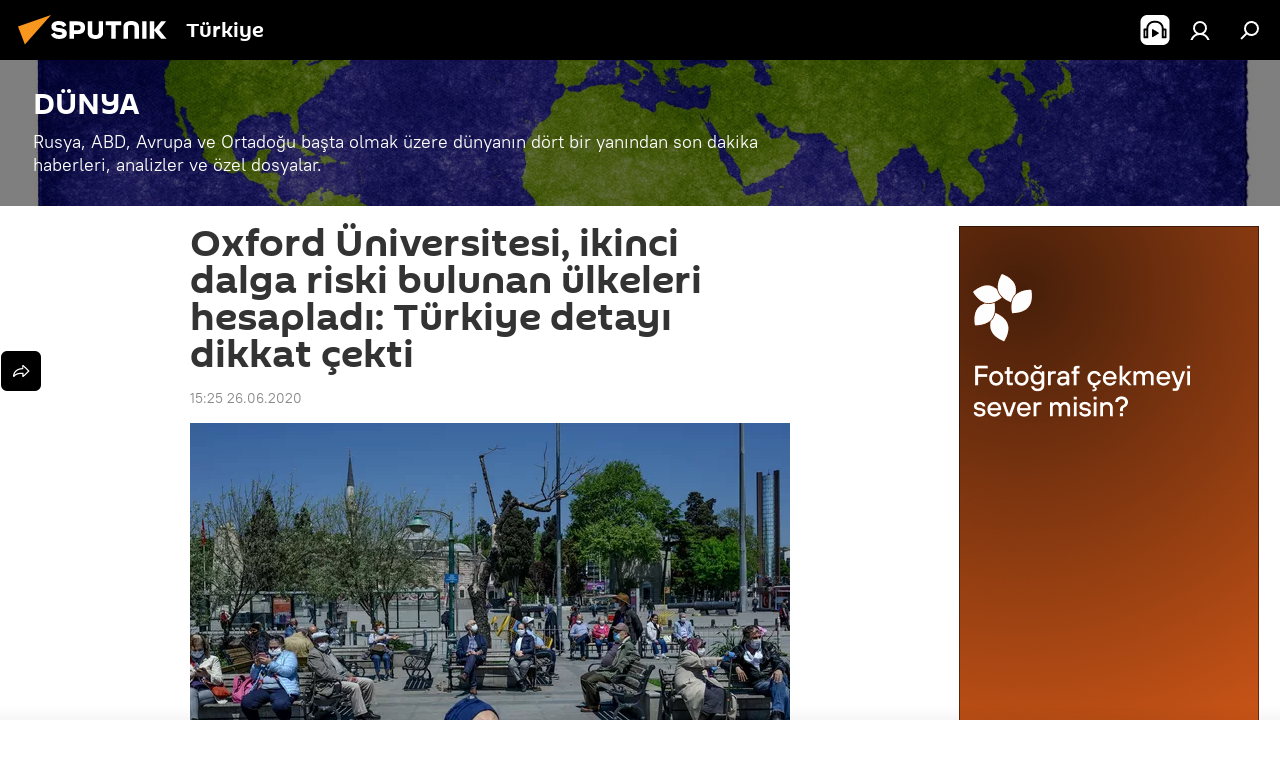

--- FILE ---
content_type: text/html; charset=utf-8
request_url: https://anlatilaninotesi.com.tr/20200626/oxford-universitesi-ikinci-dalga-riski-bulunan-ulkeleri-hesapladi-turkiye-detayi-dikkat-cekti-1042331192.html
body_size: 23644
content:
<!DOCTYPE html><html lang="tr" data-lang="tur" data-charset="" dir="ltr"><head prefix="og: http://ogp.me/ns# fb: http://ogp.me/ns/fb# article: http://ogp.me/ns/article#"><title>Oxford Üniversitesi, ikinci dalga riski bulunan ülkeleri hesapladı: Türkiye detayı dikkat çekti - 26.06.2020, Sputnik Türkiye</title><meta name="description" content="Oxford Üniversitesi koronavirüs tedbirlerinin hafifletilmesi ile vaka sayılarındaki artış arasındaki ilişkiyi inceledi. Analizde, Almanya ve İran'ın da... 26.06.2020, Sputnik Türkiye"><meta name="keywords" content="türkiye, haberler, the guardian, oxford, almanya, ukrayna, abd, i̇sviçre, bangladeş, fransa, i̇sveç, i̇ran, endonezya, i̇talya, thomas hale, dünya sağlık örgütü (dsö)"><meta http-equiv="X-UA-Compatible" content="IE=edge,chrome=1"><meta http-equiv="Content-Type" content="text/html; charset=utf-8"><meta name="robots" content="index, follow, max-image-preview:large"><meta name="viewport" content="width=device-width, initial-scale=1.0, maximum-scale=1.0, user-scalable=yes"><meta name="HandheldFriendly" content="true"><meta name="MobileOptimzied" content="width"><meta name="referrer" content="always"><meta name="format-detection" content="telephone=no"><meta name="format-detection" content="address=no"><link rel="alternate" type="application/rss+xml" href="https://anlatilaninotesi.com.tr/export/rss2/archive/index.xml"><link rel="canonical" href="https://anlatilaninotesi.com.tr/20200626/oxford-universitesi-ikinci-dalga-riski-bulunan-ulkeleri-hesapladi-turkiye-detayi-dikkat-cekti-1042331192.html"><link rel="preload" as="image" href="https://cdn.img.anlatilaninotesi.com.tr/img/104232/80/1042328008_0:0:2001:1130_600x0_80_0_0_20291dceb746948cdd4a8d8863f9c235.jpg.webp"><link rel="preconnect" href="https://cdn.img.anlatilaninotesi.com.tr/images/"><link rel="dns-prefetch" href="https://cdn.img.anlatilaninotesi.com.tr/images/"><link rel="alternate" hreflang="tr" href="https://anlatilaninotesi.com.tr/20200626/oxford-universitesi-ikinci-dalga-riski-bulunan-ulkeleri-hesapladi-turkiye-detayi-dikkat-cekti-1042331192.html"><link rel="alternate" hreflang="x-default" href="https://anlatilaninotesi.com.tr/20200626/oxford-universitesi-ikinci-dalga-riski-bulunan-ulkeleri-hesapladi-turkiye-detayi-dikkat-cekti-1042331192.html"><link rel="apple-touch-icon" sizes="57x57" href="https://cdn.img.anlatilaninotesi.com.tr/i/favicon/favicon-57x57.png"><link rel="apple-touch-icon" sizes="60x60" href="https://cdn.img.anlatilaninotesi.com.tr/i/favicon/favicon-60x60.png"><link rel="apple-touch-icon" sizes="72x72" href="https://cdn.img.anlatilaninotesi.com.tr/i/favicon/favicon-72x72.png"><link rel="apple-touch-icon" sizes="76x76" href="https://cdn.img.anlatilaninotesi.com.tr/i/favicon/favicon-76x76.png"><link rel="apple-touch-icon" sizes="114x114" href="https://cdn.img.anlatilaninotesi.com.tr/i/favicon/favicon-114x114.png"><link rel="apple-touch-icon" sizes="120x120" href="https://cdn.img.anlatilaninotesi.com.tr/i/favicon/favicon-120x120.png"><link rel="apple-touch-icon" sizes="144x144" href="https://cdn.img.anlatilaninotesi.com.tr/i/favicon/favicon-144x144.png"><link rel="apple-touch-icon" sizes="152x152" href="https://cdn.img.anlatilaninotesi.com.tr/i/favicon/favicon-152x152.png"><link rel="apple-touch-icon" sizes="180x180" href="https://cdn.img.anlatilaninotesi.com.tr/i/favicon/favicon-180x180.png"><link rel="icon" type="image/png" sizes="192x192" href="https://cdn.img.anlatilaninotesi.com.tr/i/favicon/favicon-192x192.png"><link rel="icon" type="image/png" sizes="32x32" href="https://cdn.img.anlatilaninotesi.com.tr/i/favicon/favicon-32x32.png"><link rel="icon" type="image/png" sizes="96x96" href="https://cdn.img.anlatilaninotesi.com.tr/i/favicon/favicon-96x96.png"><link rel="icon" type="image/png" sizes="16x16" href="https://cdn.img.anlatilaninotesi.com.tr/i/favicon/favicon-16x16.png"><link rel="manifest" href="/project_data/manifest.json?4"><meta name="msapplication-TileColor" content="#F4F4F4"><meta name="msapplication-TileImage" content="https://cdn.img.anlatilaninotesi.com.tr/i/favicon/favicon-144x144.png"><meta name="theme-color" content="#F4F4F4"><link rel="shortcut icon" href="https://cdn.img.anlatilaninotesi.com.tr/i/favicon/favicon.ico"><meta property="fb:app_id" content="1649800968572061"><meta property="fb:pages" content="325770234130103"><meta name="analytics:lang" content="tur"><meta name="analytics:title" content="Oxford Üniversitesi, ikinci dalga riski bulunan ülkeleri hesapladı: Türkiye detayı dikkat çekti - 26.06.2020, Sputnik Türkiye"><meta name="analytics:keyw" content="turkiye, dunya, haberler, politika, koronavirus-salgini, organization_The_Guardian, geo_Oxford, koronavirus, kovid-19, geo_Almanya, geo_Ukrayna, geo_ABD, geo_svire, geo_Banglade, geo_Fransa, geo_sve, geo_ran, geo_Endonezya, geo_talya, geo_Trkiye, thomas-hale, organization_Dnya_Salk_rgt_DS"><meta name="analytics:rubric" content=""><meta name="analytics:tags" content="Türkiye, DÜNYA, Haberler, POLİTİKA, KORONAVİRÜS, The Guardian, Oxford, Koronavirüs, Kovid-19, Almanya, Ukrayna, ABD, İsviçre, Bangladeş, Fransa, İsveç, İran, Endonezya, İtalya, TÜRKİYE, Thomas Hale, Dünya Sağlık Örgütü (DSÖ)"><meta name="analytics:site_domain" content="anlatilaninotesi.com.tr"><meta name="analytics:article_id" content="1042331192"><meta name="analytics:url" content="https://anlatilaninotesi.com.tr/20200626/oxford-universitesi-ikinci-dalga-riski-bulunan-ulkeleri-hesapladi-turkiye-detayi-dikkat-cekti-1042331192.html"><meta name="analytics:p_ts" content="1593174300"><meta name="analytics:author" content="Sputnik Türkiye"><meta name="analytics:isscroll" content="0"><meta property="og:url" content="https://anlatilaninotesi.com.tr/20200626/oxford-universitesi-ikinci-dalga-riski-bulunan-ulkeleri-hesapladi-turkiye-detayi-dikkat-cekti-1042331192.html"><meta property="og:title" content="Oxford Üniversitesi, ikinci dalga riski bulunan ülkeleri hesapladı: Türkiye detayı dikkat çekti"><meta property="og:description" content="Oxford Üniversitesi koronavirüs tedbirlerinin hafifletilmesi ile vaka sayılarındaki artış arasındaki ilişkiyi inceledi. Analizde, Almanya ve İran'ın da aralarında bulunduğu 10 ülkenin ikinci dalga riski altında bulunduğu saptandı..."><meta property="og:type" content="article"><meta property="og:site_name" content="Sputnik Türkiye"><meta property="og:locale" content="tr_TR"><meta property="og:image" content="https://cdn.img.anlatilaninotesi.com.tr/images/sharing/article/tur/1042331192.jpg?1593174301"><meta name="relap-image" content="https://cdn.img.anlatilaninotesi.com.tr/i/logo/logo-social.png"><meta name="twitter:card" content="summary_large_image"><meta name="twitter:image" content="https://cdn.img.anlatilaninotesi.com.tr/images/sharing/article/tur/1042331192.jpg?1593174301"><meta property="article:published_time" content="20200626T1525+0300"><meta property="article:author" content="Sputnik Türkiye"><link rel="author" href="https://anlatilaninotesi.com.tr"><meta property="article:section" content="SON HABERLER"><meta property="article:tag" content="Türkiye"><meta property="article:tag" content="Haberler"><meta property="article:tag" content="The Guardian"><meta property="article:tag" content="Oxford"><meta property="article:tag" content="Almanya"><meta property="article:tag" content="Ukrayna"><meta property="article:tag" content="ABD"><meta property="article:tag" content="İsviçre"><meta property="article:tag" content="Bangladeş"><meta property="article:tag" content="Fransa"><meta property="article:tag" content="İsveç"><meta property="article:tag" content="İran"><meta property="article:tag" content="Endonezya"><meta property="article:tag" content="İtalya"><meta property="article:tag" content="Thomas Hale"><meta property="article:tag" content="Dünya Sağlık Örgütü (DSÖ)"><meta name="relap-entity-id" content="1042331192"><meta property="fb:pages" content="325770234130103"><link rel="amphtml" href="https://anlatilaninotesi.com.tr/amp/20200626/oxford-universitesi-ikinci-dalga-riski-bulunan-ulkeleri-hesapladi-turkiye-detayi-dikkat-cekti-1042331192.html"><link rel="preload" as="style" onload="this.onload=null;this.rel='stylesheet'" type="text/css" href="https://cdn.img.anlatilaninotesi.com.tr/css/libs/fonts.min.css?911eb65935"><link rel="stylesheet" type="text/css" href="https://cdn.img.anlatilaninotesi.com.tr/css/common.min.css?9149894256"><link rel="stylesheet" type="text/css" href="https://cdn.img.anlatilaninotesi.com.tr/css/article.min.css?913fe17605"><script src="https://cdn.img.anlatilaninotesi.com.tr/min/js/dist/head.js?9c9052ef3"></script><script data-iub-purposes="1">var _paq = _paq || []; (function() {var stackDomain = window.location.hostname.split('.').reverse();var domain = stackDomain[1] + '.' + stackDomain[0];_paq.push(['setCDNMask', new RegExp('cdn(\\w+).img.'+domain)]); _paq.push(['setSiteId', 'sputnik_tr']); _paq.push(['trackPageView']); _paq.push(['enableLinkTracking']); var d=document, g=d.createElement('script'), s=d.getElementsByTagName('script')[0]; g.type='text/javascript'; g.defer=true; g.async=true; g.src='//a.sputniknews.com/js/sputnik.js'; s.parentNode.insertBefore(g,s); } )();</script><script type="text/javascript" src="https://cdn.img.anlatilaninotesi.com.tr/min/js/libs/banners/adfx.loader.bind.js?98d724fe2"></script><script>
                (window.yaContextCb = window.yaContextCb || []).push(() => {
                    replaceOriginalAdFoxMethods();
                    window.Ya.adfoxCode.hbCallbacks = window.Ya.adfoxCode.hbCallbacks || [];
                })
            </script><!--В <head> сайта один раз добавьте код загрузчика-->
<script>window.yaContextCb = window.yaContextCb || []</script>
<script src="https://yandex.ru/ads/system/context.js" async></script>
<script>var endlessScrollFirst = 1042331192; var endlessScrollUrl = '/services/article/infinity/'; var endlessScrollAlgorithm = ''; var endlessScrollQueue = [1102785588,1102742371,1102744432,1102774323,1102736148,1102728739,1102781194,1102744280,1102746889,1102780903,1102778888,1102742850,1102737377,1102775138,1102785261];</script><script>var endlessScrollFirst = 1042331192; var endlessScrollUrl = '/services/article/infinity/'; var endlessScrollAlgorithm = ''; var endlessScrollQueue = [1102785588,1102742371,1102744432,1102774323,1102736148,1102728739,1102781194,1102744280,1102746889,1102780903,1102778888,1102742850,1102737377,1102775138,1102785261];</script></head><body id="body" data-ab="c" data-emoji="1" class="site_tr m-page-article ">
            
                <!-- Yandex.Metrika counter -->
                <script type="text/javascript" >
                   (function(m,e,t,r,i,k,a){m[i]=m[i]||function(){(m[i].a=m[i].a||[]).push(arguments)};
                   m[i].l=1*new Date();k=e.createElement(t),a=e.getElementsByTagName(t)[0],k.async=1,k.src=r,a.parentNode.insertBefore(k,a)})
                   (window, document, "script", "https://mc.yandex.ru/metrika/tag.js", "ym");

                   ym(27736608, "init", {
                        clickmap:true,
                        trackLinks:true,
                        accurateTrackBounce:true
                   });
                </script>
                <noscript><div><img src="https://mc.yandex.ru/watch/27736608" style="position:absolute; left:-9999px;" alt="" /></div></noscript>
                <!-- /Yandex.Metrika counter -->
            
        <div class="schema_org" itemscope="itemscope" itemtype="https://schema.org/WebSite"><meta itemprop="name" content="Sputnik Türkiye"><meta itemprop="alternateName" content="Sputnik Türkiye"><meta itemprop="description" content="Uluslararası haber ajansı Sputnik Türkiye dünya ve Türkiye gündemi konusunda 24/7 sizi haberdar ediyor. Siyaset, ekonomi, son dakika haberler için Sputnik'i takip edin."><a itemprop="url" href="https://anlatilaninotesi.com.tr" title="Sputnik Türkiye"> </a><meta itemprop="image" content="https://anlatilaninotesi.com.tr/i/logo/logo.png"></div><ul class="schema_org" itemscope="itemscope" itemtype="http://schema.org/BreadcrumbList"><li itemprop="itemListElement" itemscope="itemscope" itemtype="http://schema.org/ListItem"><meta itemprop="name" content="Sputnik Türkiye"><meta itemprop="position" content="1"><meta itemprop="item" content="https://anlatilaninotesi.com.tr"><a itemprop="url" href="https://anlatilaninotesi.com.tr" title="Sputnik Türkiye"> </a></li><li itemprop="itemListElement" itemscope="itemscope" itemtype="http://schema.org/ListItem"><meta itemprop="name" content="SON HABERLER"><meta itemprop="position" content="2"><meta itemprop="item" content="https://anlatilaninotesi.com.tr/20200626/"><a itemprop="url" href="https://anlatilaninotesi.com.tr/20200626/" title="SON HABERLER"> </a></li><li itemprop="itemListElement" itemscope="itemscope" itemtype="http://schema.org/ListItem"><meta itemprop="name" content="Oxford Üniversitesi, ikinci dalga riski bulunan ülkeleri hesapladı: Türkiye detayı dikkat çekti"><meta itemprop="position" content="3"><meta itemprop="item" content="https://anlatilaninotesi.com.tr/20200626/oxford-universitesi-ikinci-dalga-riski-bulunan-ulkeleri-hesapladi-turkiye-detayi-dikkat-cekti-1042331192.html"><a itemprop="url" href="https://anlatilaninotesi.com.tr/20200626/oxford-universitesi-ikinci-dalga-riski-bulunan-ulkeleri-hesapladi-turkiye-detayi-dikkat-cekti-1042331192.html" title="Oxford Üniversitesi, ikinci dalga riski bulunan ülkeleri hesapladı: Türkiye detayı dikkat çekti"> </a></li></ul><div class="container"><div class="banner m-before-header m-article-desktop" data-position="article_desktop_header" data-infinity="1"><aside class="banner__content"><iframe class="relap-runtime-iframe" style="position:absolute;top:-9999px;left:-9999px;visibility:hidden;" srcdoc="<script src='https://relap.io/v7/relap.js' data-relap-token='HvaPHeJmpVila25r'></script>"></iframe></aside></div></div><div class="page" id="page"><div id="alerts"><script type="text/template" id="alertAfterRegisterTemplate">
                    
                        <div class="auth-alert m-hidden" id="alertAfterRegister">
                            <div class="auth-alert__text">
                                <%- data.success_title %> <br />
                                <%- data.success_email_1 %>
                                <span class="m-email"></span>
                                <%- data.success_email_2 %>
                            </div>
                            <div class="auth-alert__btn">
                                <button class="form__btn m-min m-black confirmEmail">
                                    <%- data.send %>
                                </button>
                            </div>
                        </div>
                    
                </script><script type="text/template" id="alertAfterRegisterNotifyTemplate">
                    
                        <div class="auth-alert" id="alertAfterRegisterNotify">
                            <div class="auth-alert__text">
                                <%- data.golink_1 %>
                                <span class="m-email">
                                    <%- user.mail %>
                                </span>
                                <%- data.golink_2 %>
                            </div>
                            <% if (user.registerConfirmCount <= 2 ) {%>
                                <div class="auth-alert__btn">
                                    <button class="form__btn m-min m-black confirmEmail">
                                        <%- data.send %>
                                    </button>
                                </div>
                            <% } %>
                        </div>
                    
                </script></div><div class="anchor" id="anchor"><div class="header " id="header"><div class="m-relative"><div class="container m-header"><div class="header__wrap"><div class="header__name"><div class="header__logo"><a href="/" title="Sputnik Türkiye"><svg xmlns="http://www.w3.org/2000/svg" width="176" height="44" viewBox="0 0 176 44" fill="none"><path class="chunk_1" fill-rule="evenodd" clip-rule="evenodd" d="M45.8073 18.3817C45.8073 19.5397 47.1661 19.8409 49.3281 20.0417C54.1074 20.4946 56.8251 21.9539 56.8461 25.3743C56.8461 28.7457 54.2802 30.9568 48.9989 30.9568C44.773 30.9568 42.1067 29.1496 41 26.5814L44.4695 24.5688C45.3754 25.9277 46.5334 27.0343 49.4005 27.0343C51.3127 27.0343 52.319 26.4296 52.319 25.5751C52.319 24.5665 51.6139 24.2163 48.3942 23.866C43.7037 23.3617 41.3899 22.0029 41.3899 18.5824C41.3899 15.9675 43.3511 13 48.9359 13C52.9611 13 55.6274 14.8095 56.4305 17.1746L53.1105 19.1358C53.0877 19.1012 53.0646 19.0657 53.041 19.0295C52.4828 18.1733 51.6672 16.9224 48.6744 16.9224C46.914 16.9224 45.8073 17.4758 45.8073 18.3817ZM67.4834 13.3526H59.5918V30.707H64.0279V26.0794H67.4484C72.1179 26.0794 75.0948 24.319 75.0948 19.6401C75.0854 15.3138 72.6199 13.3526 67.4834 13.3526ZM67.4834 22.206H64.0186V17.226H67.4834C69.8975 17.226 70.654 18.0291 70.654 19.6891C70.6587 21.6527 69.6524 22.206 67.4834 22.206ZM88.6994 24.7206C88.6994 26.2289 87.4924 27.0857 85.3794 27.0857C83.3178 27.0857 82.1597 26.2289 82.1597 24.7206V13.3526H77.7236V25.0264C77.7236 28.6477 80.7425 30.9615 85.4704 30.9615C89.9999 30.9615 93.1168 28.8601 93.1168 25.0264V13.3526H88.6808L88.6994 24.7206ZM136.583 13.3526H132.159V30.7023H136.583V13.3526ZM156.097 13.3526L149.215 21.9235L156.45 30.707H151.066L144.276 22.4559V30.707H139.85V13.3526H144.276V21.8021L151.066 13.3526H156.097ZM95.6874 17.226H101.221V30.707H105.648V17.226H111.181V13.3526H95.6874V17.226ZM113.49 18.7342C113.49 15.2134 116.458 13 121.085 13C125.715 13 128.888 15.0616 128.902 18.7342V30.707H124.466V18.935C124.466 17.6789 123.259 16.8734 121.146 16.8734C119.094 16.8734 117.926 17.6789 117.926 18.935V30.707H113.49V18.7342Z" fill="white"></path><path class="chunk_2" d="M41 7L14.8979 36.5862L8 18.431L41 7Z" fill="#F8961D"></path></svg></a></div><div class="header__project"><span class="header__project-title">Türkiye</span></div></div><div class="header__controls" data-nosnippet=""><div class="share m-header" data-id="1042331192" data-url="https://anlatilaninotesi.com.tr/20200626/oxford-universitesi-ikinci-dalga-riski-bulunan-ulkeleri-hesapladi-turkiye-detayi-dikkat-cekti-1042331192.html" data-title="Oxford Üniversitesi, ikinci dalga riski bulunan ülkeleri hesapladı: Türkiye detayı dikkat çekti"></div><div class="header__menu"><span class="header__menu-item header__menu-item-radioButton" id="radioButton" data-stream="https://nfw.ria.ru/flv/audio.aspx?ID=98318704&amp;type=mp3"><svg class="svg-icon"><use xmlns:xlink="http://www.w3.org/1999/xlink" xlink:href="/i/sprites/package/inline.svg?63#radio2"></use></svg></span><a href="#" class="header__menu-item m-login" title="Giriş yap" data-modal-open="authorization"><svg class="svg-icon"><use xmlns:xlink="http://www.w3.org/1999/xlink" xlink:href="/i/sprites/package/inline.svg?63#login"></use></svg></a><span class="header__menu-item" data-modal-open="search"><svg class="svg-icon"><use xmlns:xlink="http://www.w3.org/1999/xlink" xlink:href="/i/sprites/package/inline.svg?63#search"></use></svg></span></div></div></div></div></div></div></div><script>var GLOBAL = GLOBAL || {}; GLOBAL.translate = {}; GLOBAL.rtl = 0; GLOBAL.lang = "tur"; GLOBAL.design = "tr"; GLOBAL.charset = ""; GLOBAL.project = "sputnik_tr"; GLOBAL.htmlCache = 1; GLOBAL.translate.search = {}; GLOBAL.translate.search.notFound = "Arama sonucu bulunamadı"; GLOBAL.translate.search.stringLenght = "Arama için daha fazla harf ekleyin"; GLOBAL.www = "https://anlatilaninotesi.com.tr"; GLOBAL.seo = {}; GLOBAL.seo.title = ""; GLOBAL.seo.keywords = ""; GLOBAL.seo.description = ""; GLOBAL.sock = {}; GLOBAL.sock.server = "https://cm.sputniknews.com/chat"; GLOBAL.sock.lang = "tur"; GLOBAL.sock.project = "sputnik_tr"; GLOBAL.social = {}; GLOBAL.social.fbID = "1649800968572061"; GLOBAL.share = [ { name: 'twitter', mobile: false },{ name: 'telegram', mobile: false },{ name: 'whatsapp', mobile: false },{ name: 'messenger', mobile: true },{ name: 'viber', mobile: true } ]; GLOBAL.csrf_token = ''; GLOBAL.search = {}; GLOBAL.auth = {}; GLOBAL.auth.status = 'error'; GLOBAL.auth.provider = ''; GLOBAL.auth.twitter = '/id/twitter/request/'; GLOBAL.auth.facebook = '/id/facebook/request/'; GLOBAL.auth.vkontakte = '/id/vkontakte/request/'; GLOBAL.auth.google = '/id/google/request/'; GLOBAL.auth.ok = '/id/ok/request/'; GLOBAL.auth.apple = '/id/apple/request/'; GLOBAL.auth.moderator = ''; GLOBAL.user = {}; GLOBAL.user.id = ""; GLOBAL.user.emailActive = ""; GLOBAL.user.registerConfirmCount = 0; GLOBAL.article = GLOBAL.article || {}; GLOBAL.article.id = 1042331192; GLOBAL.article.chat_expired = !!1; GLOBAL.chat = GLOBAL.chat || {}; GLOBAL.locale = {"convertDate":{"yesterday":"D\u00fcn","hours":{"nominative":"%{s}","genitive":"%{s}"},"minutes":{"nominative":"%{s}","genitive":"%{s}"}},"id":{"is_id":"1","errors":{"email":"E-posta adresinizi giriniz","password":"\u015eifrenizi giriniz","wrong":"Yanl\u0131\u015f kullan\u0131c\u0131 ad\u0131 veya \u015fifre","wrongpassword":"Yanl\u0131\u015f \u015fifre","wronglogin":"L\u00fctfen e-posta adresinizi kontrol edin","emptylogin":"Kullan\u0131c\u0131 ad\u0131 girilmedi","wrongemail":"Yanl\u0131\u015f e-posta adresi","passwordnotsimilar":"Girilen \u015fifreler uyu\u015fmuyor","wrongcode":"Yanl\u0131\u015f kod","wrongname":"Ge\u00e7ersiz isim","send":"E-posta g\u00f6nderildi","notsend":"Hata! E-posta g\u00f6ndermek m\u00fcmk\u00fcn de\u011fil","anothersoc":"Bu kullan\u0131c\u0131 profiline ba\u015fka bir hesap ba\u011fl\u0131","acclink":"Hesaplar ba\u015far\u0131yla ba\u011fland\u0131","emailexist":"Bu e-posta adresine sahip bir hesap zaten var","emailnotexist":"Hata! Bu e-posta adresine sahip bir kullan\u0131c\u0131 mevcut de\u011fil","recoveryerror":"\u015eifre yenilerken bir hata meydana geldi. L\u00fctfen tekrar deneyin!","alreadyactive":"Bu \u00fcyelik \u00f6nceden aktif h\u00e2le getirilmi\u015ftir.","autherror":"Giri\u015f hatas\u0131. L\u00fctfen daha sonra tekrar deneyin veya teknik deste\u011fe ba\u015fvurun.","codeerror":"Kay\u0131t kodu olu\u015fturulurken bir hata meydana geldi. L\u00fctfen daha sonra tekrar deneyin veya teknik deste\u011fe ba\u015fvurun.","global":"Hata olu\u015ftu. ","registeremail":[],"linkprofile":[],"confirm":[],"block":[],"del":[],"confirmation":[],"linkDeleted":"Ba\u011flant\u0131 kald\u0131r\u0131ld\u0131"},"links":{"login":"Giri\u015f yap","register":"Kaydol","forgotpassword":"Yeni \u015fifre belirle","privacy":"Gizlilik politikas\u0131"},"auth":{"title":"Giri\u015f yap","email":"E-posta","password":"\u015eifre","login":"Giri\u015f yap","recovery":"\u015eifreyi yenile","registration":"Kay\u0131t","social":{"title":"Di\u011fer giri\u015f se\u00e7enekleri","comment":[],"vk":"VK","ok":"Odnoklassniki","google":"Google","apple":"Apple"}},"confirm_no":{"title":"Bu ba\u011flant\u0131 art\u0131k ge\u00e7erli de\u011fil","send":"Maili tekrar g\u00f6nder","back":"Geriye"},"login":{"title":"Giri\u015f yap","email":"E-posta","password":"\u015eifre","remember":"Beni hat\u0131rla","signin":"Giri\u015f yap","social":{"label":"Ba\u015fka \u015fekilde giri\u015f yap:","anotheruserlink":"Bu hesap ba\u015fka bir profile ba\u011fl\u0131d\u0131r."}},"register":{"title":"Kay\u0131t ol","email":"E-posta","password":"\u015eifre","button":"Kay\u0131t","confirm":"\u015eifre do\u011frulama","captcha":"Resimdeki kodu giriniz","requirements":"* Doldurulmas\u0131 zorunlu alanlar","password_length":"\u015eifreniz en az 9 karakterden olu\u015fmal\u0131 ve 1 rakam i\u00e7ermelidir","success":[],"confirmemail":"Devam etmek i\u00e7in l\u00fctfen e-postan\u0131z\u0131 do\u011frulay\u0131n\u0131z.","confirm_personal":[],"login":"Kullan\u0131c\u0131 ad\u0131 ve \u015fifreyle giri\u015f yap\u0131n","social":{"title":"Di\u011fer giri\u015f se\u00e7enekleri","comment":[],"vk":"VK","ok":"Odnoklassniki","google":"Google","apple":"Apple"}},"register_social":{"title":"Kay\u0131t","email":"E-posta","registration":"Kaydolun","confirm_personal":[],"back":"Geri"},"register_user":{"title":"Bilgileriniz","name":"Ad\u0131n\u0131z","lastname":"Soyad\u0131n\u0131z","loadphoto":[],"photo":"Foto\u011fraf se\u00e7iniz...","save":"Kaydet"},"recovery_password":{"title":"Yeni \u015fifre belirle","email":"E-posta","next":"Devam edin","new_password":"Yeni \u015fifre","confirm_password":"\u015eifreyi do\u011frulay\u0131n\u0131z","back":"Geri","send":"\u015eifre yenileme ba\u011flant\u0131s\u0131 \u015fu adrese g\u00f6nderilmi\u015ftir","done":"Tamam","change_and_login":"\u015eifrenizi de\u011fi\u015ftirip giri\u015f yap\u0131n"},"deleteaccount":{"title":"https:\/\/anlatilaninotesi.com.tr\/ profilini sil","body":"Profili ger\u00e7ekten silmek mi istiyorsunuz?","success":[],"action":"Hesab\u0131 sil"},"passwordrecovery":{"title":"\u015eifre yenileme","password":"Yeni \u015fifreyi girin:","confirm":"Yeni \u015fifreyi tekrar girin:","email":"E-posta","send":[],"success":[],"alert":"\n Belirtmi\u015f oldu\u011funuz adrese mesaj g\u00f6nderilmi\u015ftir. \u015eifreyi olu\u015fturmak i\u00e7in l\u00fctfen e-posta metnindeki ba\u011flant\u0131ya t\u0131klay\u0131n\u0131z.\n "},"registerconfirm":{"success":"Hesab\u0131n\u0131z ba\u015far\u0131yla olu\u015fturuldu","error":"Kay\u0131t do\u011frulama hatas\u0131. L\u00fctfen daha sonra tekrar deneyin veya teknik destek servisine ba\u015fvurun"},"restoreaccount":{"title":"Hesab\u0131 yeniden aktifle\u015ftir","confirm":"Hesab\u0131n\u0131z yeniden aktif h\u00e2le getirilsin mi?","error":"Hata! Hesab\u0131n\u0131z yeniden aktif h\u00e2le getirilemiyor","success":"Hesab\u0131n\u0131z yeniden aktif h\u00e2le getirildi"},"localaccount":{"exist":"SPUTN\u0130K T\u00dcRK\u0130YE hesab\u0131m var","notexist":"SPUTN\u0130K T\u00dcRK\u0130YE hesab\u0131m yok","title":"Kay\u0131t ol","profile":"SPUTN\u0130K T\u00dcRK\u0130YE hesab\u0131n\u0131z var m\u0131?","hello":[]},"button":{"ok":"Tamam","yes":"Evet","no":"Hay\u0131r","next":"Sonraki","close":"Sonraki","profile":"Kullan\u0131c\u0131 hesab\u0131na git","recover":"Hesab\u0131 kurtar","register":"Kay\u0131t","delete":"Kald\u0131r","subscribe":"Abone ol"},"message":{"errors":{"empty":[],"notfound":[],"similar":[]}},"profile":{"title":"Ki\u015fisel hesap","tabs":{"profile":"Profil","notification":"Bildirimler","newsletter":"Abonelikler","settings":"Ayarlar"},"uploadphoto":{"hover":"Yeni foto\u011fraf y\u00fckleyin veya foto\u011fraf\u0131 bu alana s\u00fcr\u00fckleyin","hover_mobile":"Yeni foto\u011fraf y\u00fckleyin veya foto\u011fraf\u0131 bu alana s\u00fcr\u00fckleyin"},"edit":{"firstname":"Ad\u0131","lastname":"Soyad\u0131","change":"De\u011fi\u015ftir","save":"Kaydet"},"logout":"\u00c7\u0131k\u0131\u015f yap","unblock":"Kilidi a\u00e7","block":"Kilitle","auth":"Gir","wrongname":"Ge\u00e7ersiz isim","send_link":"Ba\u011flant\u0131 g\u00f6nderildi","pass_change_title":"\u015eifreniz ba\u015far\u0131yla de\u011fi\u015ftirildi"},"notification":{"title":"Bildirimler","email":"E-posta ile","site":"Sitede","now":"Hemen","onetime":"G\u00fcnde bir kez","answer":"Sohbet \u00fczerinden yan\u0131t ald\u0131n\u0131z","just":"\u015eimdi"},"settings":{"email":"E-posta","password":"\u015eifre","new_password":"Yeni \u015fifre","new_password_again":"Yeni \u015fifre tekrar","password_length":"Bir rakam i\u00e7eren en az 9 karakter","password_changed":"\u015eifreniz ba\u015far\u0131yla de\u011fi\u015ftirildi","accept":"Do\u011frula","social_title":"Sosyal a\u011flar","social_show":"Profilde g\u00f6r\u00fcnt\u00fcle","enable":"A\u00e7","disable":"Kapat","remove":"Profil sil","remove_title":"Profili ger\u00e7ekten silmek mi istiyorsunuz?","remove_cancel":"Geri","remove_accept":"Sil","download_description":"You can download the personal data processed during the use of your personal account function\u0430l at any moment","download":"The file will download as an XML"},"social":{"title":"Sosyal a\u011flardaki profiller"},"stat":{"reactions":{"nominative":"etkile\u015fim","genitive_singular":"etkile\u015fim","genitive_plural":"etkile\u015fim"},"comments":{"nominative":"yorum","genitive_singular":"yorum","genitive_plural":"yorum"},"year":{"nominative":"y\u0131l","genitive_singular":"y\u0131l","genitive_plural":"y\u0131l"},"month":{"nominative":"ay","genitive_singular":"ay","genitive_plural":"ay"},"day":{"nominative":"g\u00fcn","genitive_singular":"g\u00fcn","genitive_plural":"g\u00fcn"},"hour":{"nominative":"Bir saat","genitive_singular":"saat","genitive_plural":"saat"},"min":{"nominative":"bir dakika","genitive_singular":"dakika","genitive_plural":"dakika"},"on_site":" Sitede","one_day":" G\u00fcnde bir kez"},"newsletter":{"title":"Yay\u0131n abonelikleriniz","day":"G\u00fcnl\u00fck","week":"Haftal\u0131k","special":"\u00d6zel yay\u0131nlar","no":"Hen\u00fcz herhangi bir yay\u0131na abone de\u011filsiniz"},"public":{"block":"Engellenmi\u015f kullan\u0131c\u0131","lastvisit":"Son ziyaret:"}},"chat":{"report":"\u015eikayet et","answer":"Yan\u0131tla","block":[],"return":"Sohbete yeniden kat\u0131lma s\u00fcreniz:","feedback":[],"closed":"Tart\u0131\u015fma kapal\u0131. Makalenin yay\u0131nlanmas\u0131ndan sonraki 24 saat i\u00e7inde tart\u0131\u015fmaya kat\u0131labilirsiniz.","auth":[],"message":"\u0130leti...","moderation":{"hide":"Yorumu gizle","show":"Yorumu g\u00f6ster","block":"Kullan\u0131c\u0131y\u0131 engelle","unblock":"Kullan\u0131c\u0131n\u0131n engelini kald\u0131r","hideall":"Bu kullan\u0131c\u0131n\u0131n t\u00fcm yorumlar\u0131n\u0131 gizle","showall":"Bu kullan\u0131c\u0131n\u0131n t\u00fcm yorumlar\u0131n\u0131 g\u00f6ster","deselect":"\u0130\u015faretlemeyi kald\u0131r"},"external_link_title":"D\u0131\u015f ba\u011flant\u0131y\u0131 t\u0131kla","external_link_title_body":[],"report_send":"Yorum ile ilgili \u015fikayet site y\u00f6neticilerine g\u00f6nderilmi\u015ftir","message_remove":"Mesaj yazar taraf\u0131ndan kald\u0131r\u0131ld\u0131","yesterday":"D\u00fcn","you_block":"Bu kullan\u0131c\u0131n\u0131n yorumlar\u0131n\u0131 engellediniz","unblock":"Engel kald\u0131r","blocked_users":"Engellenen kullan\u0131c\u0131lar"},"auth_alert":{"success_title":"Kay\u0131t i\u015flemi ba\u015far\u0131yla tamamlanm\u0131\u015ft\u0131r!","success_email_1":"L\u00fctfen ","success_email_2":"'a g\u00f6nderilen e-postadaki ba\u011flant\u0131ya t\u0131klay\u0131n","send":"Tekrar g\u00f6nder","golink_1":"L\u00fctfen \u015fu adrese g\u00f6nderilen e-postadaki ba\u011flant\u0131ya t\u0131klay\u0131n: ","golink_2":[],"email":"E-posta","not_confirm":"do\u011frulanmam\u0131\u015f","send_link":"Ba\u011flant\u0131 g\u00f6nder"},"js_templates":{"unread":"Okunmam\u0131\u015f","you":"Siz","author":"Yazar","report":"\u015eikayet et","reply":"Yan\u0131tla","block":"Kilitle","remove":"Kald\u0131r","closeall":"Her \u015feyi kapat","notifications":"Bildirimler","disable_twelve":"12 saatli\u011fine kapat","new_message":"anlatilaninotesi.com.tr'den yeni ileti","acc_block":"Hesab\u0131n\u0131z site y\u00f6neticisi taraf\u0131ndan engellendi","acc_unblock":"Hesab\u0131n\u0131z site y\u00f6neticisi taraf\u0131ndan kullan\u0131ma a\u00e7\u0131ld\u0131","you_subscribe_1":[],"you_subscribe_2":"konusuna abonesiniz. Aboneliklerinizi ki\u015fisel hesab\u0131n\u0131zdan y\u00f6netebilirsiniz","you_received_warning_1":[],"you_received_warning_2":" uyar\u0131s\u0131 ald\u0131n\u0131z. Di\u011fer kat\u0131l\u0131mc\u0131lara sayg\u0131 g\u00f6sterin ve yorum yapma kurallar\u0131n\u0131 \u00e7i\u011fnemeyiniz. \u00dc\u00e7\u00fcnc\u00fc ihlalden sonra 12 saatli\u011fine engelleneceksiniz.","block_time":"Engelleme s\u00fcreleri: ","hours":" saat","forever":"temelli olarak","feedback":"\u0130leti\u015fime ge\u00e7","my_subscriptions":"Aboneliklerim","rules":"\u0130\u00e7eriklerle ilgili yorum kurallar\u0131","chat":"Sohbet: ","chat_new_messages":"Sohbette yeni iletiler","chat_moder_remove_1":[],"chat_moder_remove_2":"mesaj\u0131n\u0131z y\u00f6netici taraf\u0131ndan silinmi\u015ftir","chat_close_time_1":"Sohbette 12 saattir mesaj yaz\u0131lmad\u0131, ","chat_close_time_2":" saat sonra kapanacakt\u0131r","chat_new_emoji_1":"Mesaj\u0131n\u0131za ","chat_new_emoji_2":" yeni yan\u0131tlar ","chat_message_reply_1":[],"chat_message_reply_2":" mesaj\u0131n\u0131za kullan\u0131c\u0131dan yan\u0131t geldi","chat_verify_message":"\n Te\u015fekk\u00fcrler! Mesaj\u0131n\u0131z, site moderat\u00f6rleri taraf\u0131ndan kontrol edildikten sonra yay\u0131nlanacak\n ","emoji_1":"Be\u011fen","emoji_2":"Ha-ha","emoji_3":"\u015ea\u015f\u0131rt\u0131c\u0131","emoji_4":"\u00dcz\u00fcc\u00fc","emoji_5":"\u00d6fke uyand\u0131r\u0131yor","emoji_6":"Bunu be\u011fenmedim","site_subscribe_podcast":{"success":"Haber b\u00fcltenine abone oldu\u011funuz i\u00e7in te\u015fekk\u00fcr ederiz! Hesab\u0131n\u0131zda, aboneli\u011finizi de\u011fi\u015ftirebilir veya aboneli\u011finizi iptal edebilirsiniz.","subscribed":"Bu haber b\u00fcltenine zaten abonesiniz","error":"Bir hata olu\u015ftu. L\u00fctfen daha sonra tekrar deneyiniz"},"radioschedule":{"live":"Live","minute":" dk"}},"smartcaptcha":{"site_key":"ysc1_Zf0zfLRI3tRHYHJpbX6EjjBcG1AhG9LV0dmZQfJu8ba04c1b"}}; GLOBAL = {...GLOBAL, ...{"subscribe":{"@attributes":{"ratio":"0.2"},"is_cta":"1","email":"E-posta","button":"Abone ol","title":"Haber b\u00fcltenine abone olun","send":"Te\u015fekk\u00fcrler! Aboneli\u011finizi onaylamak i\u00e7in size e-posta ile bir ba\u011flant\u0131 g\u00f6nderdik","subscribe":"Haber b\u00fcltenine abone oldu\u011funuz i\u00e7in te\u015fekk\u00fcr ederiz! Hesab\u0131n\u0131zda, aboneli\u011finizi de\u011fi\u015ftirebilir veya aboneli\u011finizi iptal edebilirsiniz","confirm":"Bu haber b\u00fcltenine zaten abonesiniz","registration":{"@attributes":{"button":"Kaydol","ratio":"0.1"}},"social":{"@attributes":{"count":"5","ratio":"0.7"},"comment":[],"item":[{"@attributes":{"type":"tw","title":"twitter","url":"https:\/\/twitter.com\/sputnik_TR","ratio":"0.05"}},{"@attributes":{"type":"tg","title":"telegram","url":"https:\/\/telegram.me\/tr_sputnik\/","ratio":"0.95"}}]}}}}; GLOBAL.js = {}; GLOBAL.js.videoplayer = "https://cdn.img.anlatilaninotesi.com.tr/min/js/dist/videoplayer.js?9651130d6"; GLOBAL.userpic = "/userpic/"; GLOBAL.gmt = ""; GLOBAL.tz = "+0300"; GLOBAL.projectList = [ { title: 'Uluslararası', country: [ { title: 'İngilizce', url: 'https://sputnikglobe.com', flag: 'flags-INT', lang: 'International', lang2: 'English' }, ] }, { title: 'Ortadoğu', country: [ { title: 'Arapça', url: 'https://sarabic.ae/', flag: 'flags-INT', lang: 'Sputnik عربي', lang2: 'Arabic' }, { title: 'Türkçe', url: 'https://anlatilaninotesi.com.tr/', flag: 'flags-TUR', lang: 'Türkiye', lang2: 'Türkçe' }, { title: 'Farsça', url: 'https://spnfa.ir/', flag: 'flags-INT', lang: 'Sputnik ایران', lang2: 'Persian' }, { title: 'Darice', url: 'https://sputnik.af/', flag: 'flags-INT', lang: 'Sputnik افغانستان', lang2: 'Dari' }, ] }, { title: 'Latin Amerika', country: [ { title: 'İspanyolca', url: 'https://noticiaslatam.lat/', flag: 'flags-INT', lang: 'Mundo', lang2: 'Español' }, { title: 'Portekizce', url: 'https://noticiabrasil.net.br/', flag: 'flags-BRA', lang: 'Brasil', lang2: 'Português' }, ] }, { title: 'Güney Asya', country: [ { title: 'Hintçe', url: 'https://hindi.sputniknews.in', flag: 'flags-IND', lang: 'भारत', lang2: 'हिंदी' }, { title: 'İngilizce', url: 'https://sputniknews.in', flag: 'flags-IND', lang: 'India', lang2: 'English' }, ] }, { title: 'Doğu ve Güneydoğu Asya', country: [ { title: 'Vietnamca', url: 'https://kevesko.vn/', flag: 'flags-VNM', lang: 'Việt Nam', lang2: 'Tiếng Việt' }, { title: 'Japonca', url: 'https://sputniknews.jp/', flag: 'flags-JPN', lang: '日本', lang2: '日本語' }, { title: 'Çince', url: 'https://sputniknews.cn/', flag: 'flags-CHN', lang: '中国', lang2: '中文' }, ] }, { title: 'Orta Asya', country: [ { title: 'Kazakça', url: 'https://sputnik.kz/', flag: 'flags-KAZ', lang: 'Қазақстан', lang2: 'Қазақ тілі' }, { title: 'Kırgızca', url: 'https://sputnik.kg/', flag: 'flags-KGZ', lang: 'Кыргызстан', lang2: 'Кыргызча' }, { title: 'Özbekçe', url: 'https://oz.sputniknews.uz/', flag: 'flags-UZB', lang: 'Oʻzbekiston', lang2: 'Ўзбекча' }, { title: 'Tacikçe', url: 'https://sputnik.tj/', flag: 'flags-TJK', lang: 'Тоҷикистон', lang2: 'Тоҷикӣ' }, ] }, { title: 'Afrika', country: [ { title: 'Fransızca', url: 'https://fr.sputniknews.africa/', flag: 'flags-INT', lang: 'Afrique', lang2: 'Français' }, { title: 'İngilizce', url: 'https://en.sputniknews.africa', flag: 'flags-INT', lang: 'Africa', lang2: 'English' }, ] }, { title: 'Kafkasya', country: [ { title: 'Ermenice', url: 'https://arm.sputniknews.ru/', flag: 'flags-ARM', lang: 'Արմենիա', lang2: 'Հայերեն' }, { title: 'Abhazca', url: 'https://sputnik-abkhazia.info/', flag: 'flags-ABH', lang: 'Аҧсны', lang2: 'Аҧсышәала' }, { title: 'Osetçe', url: 'https://sputnik-ossetia.com/', flag: 'flags-OST', lang: 'Хуссар Ирыстон', lang2: 'Иронау' }, { title: 'Gürcüce', url: 'https://sputnik-georgia.com/', flag: 'flags-GEO', lang: 'საქართველო', lang2: 'ქართული' }, { title: 'Azerice', url: 'https://sputnik.az/', flag: 'flags-AZE', lang: 'Azərbaycan', lang2: 'Аzərbaycanca' }, ] }, { title: 'Avrupa', country: [ { title: 'Sırpça', url: 'https://sputnikportal.rs/', flag: 'flags-SRB', lang: 'Србиjа', lang2: 'Српски' }, { title: 'Rusça', url: 'https://lv.sputniknews.ru/', flag: 'flags-LVA', lang: 'Latvija', lang2: 'Русский' }, { title: 'Rusça', url: 'https://lt.sputniknews.ru/', flag: 'flags-LTU', lang: 'Lietuva', lang2: 'Русский' }, { title: 'Moldovaca', url: 'https://md.sputniknews.com/', flag: 'flags-MDA', lang: 'Moldova', lang2: 'Moldovenească' }, { title: 'Belarusça', url: 'https://bel.sputnik.by/', flag: 'flags-BLR', lang: 'Беларусь', lang2: 'Беларускi' } ] }, ];</script><div class="wrapper" id="endless" data-infinity-max-count="3"><div class="endless__item " data-infinity="1" data-supertag="1" data-remove-fat="0" data-advertisement-project="0" data-remove-advertisement="0" data-id="1042331192" data-date="20200626" data-endless="1" data-domain="anlatilaninotesi.com.tr" data-project="sputnik_tr" data-url="/20200626/oxford-universitesi-ikinci-dalga-riski-bulunan-ulkeleri-hesapladi-turkiye-detayi-dikkat-cekti-1042331192.html" data-full-url="https://anlatilaninotesi.com.tr/20200626/oxford-universitesi-ikinci-dalga-riski-bulunan-ulkeleri-hesapladi-turkiye-detayi-dikkat-cekti-1042331192.html" data-title="Oxford Üniversitesi, ikinci dalga riski bulunan ülkeleri hesapladı: Türkiye detayı dikkat çekti" data-published="2020-06-26T15:25+0300" data-text-length="0" data-keywords="türkiye, haberler, the guardian, oxford, almanya, ukrayna, abd, i̇sviçre, bangladeş, fransa, i̇sveç, i̇ran, endonezya, i̇talya, thomas hale, dünya sağlık örgütü (dsö)" data-author="Sputnik Türkiye" data-analytics-keyw="turkiye, haberler, organization_The_Guardian, geo_Oxford, geo_Almanya, geo_Ukrayna, geo_ABD, geo_svire, geo_Banglade, geo_Fransa, geo_sve, geo_ran, geo_Endonezya, geo_talya, thomas-hale, organization_Dnya_Salk_rgt_DS" data-analytics-rubric="" data-analytics-tags="Türkiye, DÜNYA, Haberler, POLİTİKA, KORONAVİRÜS, The Guardian, Oxford, Koronavirüs, Kovid-19, Almanya, Ukrayna, ABD, İsviçre, Bangladeş, Fransa, İsveç, İran, Endonezya, İtalya, TÜRKİYE, Thomas Hale, Dünya Sağlık Örgütü (DSÖ)" data-article-show="" data-chat-expired="" data-pts="1593174300" data-article-type="article" data-is-scroll="1" data-head-title="Oxford Üniversitesi, ikinci dalga riski bulunan ülkeleri hesapladı: Türkiye detayı dikkat çekti - Sputnik Türkiye, 26.06.2020"><a href="/dunya/" class="container article__supertag-header m-dunya m-media" title="DÜNYA"><div class="article__supertag-header-media"><img media-type="ar6x1" data-source-sid="cc_by_20" alt="Dünya haritası - Sputnik Türkiye" title="Dünya haritası" src="https://cdn.img.anlatilaninotesi.com.tr/img/07e5/08/09/1045202133_0:240:1801:540_1920x0_80_0_0_cf5bc2c751904e766dba14c0c0fe4f82.jpg.webp"></div><div class="article__supertag-header-align"><div class="article__supertag-header-title">DÜNYA</div><div class="article__supertag-header-announce">Rusya, ABD, Avrupa ve Ortadoğu başta olmak üzere dünyanın dört bir yanından son dakika haberleri, analizler ve özel dosyalar.</div></div></a><div class="container m-content"><div class="layout"><div class="article "><div class="article__meta" itemscope="" itemtype="https://schema.org/Article"><div itemprop="mainEntityOfPage">https://anlatilaninotesi.com.tr/20200626/oxford-universitesi-ikinci-dalga-riski-bulunan-ulkeleri-hesapladi-turkiye-detayi-dikkat-cekti-1042331192.html</div><a itemprop="url" href="https://anlatilaninotesi.com.tr/20200626/oxford-universitesi-ikinci-dalga-riski-bulunan-ulkeleri-hesapladi-turkiye-detayi-dikkat-cekti-1042331192.html" title="Oxford Üniversitesi, ikinci dalga riski bulunan ülkeleri hesapladı: Türkiye detayı dikkat çekti"></a><div itemprop="headline">Oxford Üniversitesi, ikinci dalga riski bulunan ülkeleri hesapladı: Türkiye detayı dikkat çekti</div><div itemprop="name">Oxford Üniversitesi, ikinci dalga riski bulunan ülkeleri hesapladı: Türkiye detayı dikkat çekti</div><div itemprop="alternateName">Sputnik Türkiye</div><div itemprop="description">Oxford Üniversitesi koronavirüs tedbirlerinin hafifletilmesi ile vaka sayılarındaki artış arasındaki ilişkiyi inceledi. Analizde, Almanya ve İran'ın da... 26.06.2020, Sputnik Türkiye</div><div itemprop="datePublished">2020-06-26T15:25+0300</div><div itemprop="dateCreated">2020-06-26T15:25+0300</div><div itemprop="dateModified">2020-06-26T15:25+0300</div><div itemprop="associatedMedia">https://cdn.img.anlatilaninotesi.com.tr/img/104232/80/1042328008_0:0:2001:1130_1920x0_80_0_0_695e222dd6320db1d134ff8e5553c490.jpg.webp</div><div itemprop="contentLocation">oxford</div><div itemprop="contentLocation">almanya</div><div itemprop="contentLocation">ukrayna</div><div itemprop="contentLocation">abd</div><div itemprop="contentLocation">i̇sviçre</div><div itemprop="contentLocation">bangladeş</div><div itemprop="contentLocation">fransa</div><div itemprop="contentLocation">i̇sveç</div><div itemprop="contentLocation">i̇ran</div><div itemprop="contentLocation">endonezya</div><div itemprop="contentLocation">i̇talya</div><div itemprop="contentLocation">türki̇ye</div><div itemprop="copyrightHolder" itemscope="" itemtype="http://schema.org/Organization"><div itemprop="name">Sputnik Türkiye</div><a itemprop="url" href="https://anlatilaninotesi.com.tr" title="Sputnik Türkiye"> </a><div itemprop="email">feedback.tr@sputniknews.com</div><div itemprop="telephone">+74956456601</div><div itemprop="legalName">MIA „Rossiya Segodnya“</div><a itemprop="sameAs" href="https://telegram.me/tr_sputnik"> </a><a itemprop="sameAs" href="https://twitter.com/sputnik_TR"> </a><div itemprop="logo" itemscope="" itemtype="https://schema.org/ImageObject"><a itemprop="url" href="https://anlatilaninotesi.com.tr/i/logo/logo.png" title="Sputnik Türkiye"> </a><a itemprop="contentUrl" href="https://anlatilaninotesi.com.tr/i/logo/logo.png" title="Sputnik Türkiye"> </a><div itemprop="width">252</div><div itemprop="height">60</div></div></div><div itemprop="copyrightYear">2020</div><div itemprop="creator" itemscope="" itemtype="http://schema.org/Organization"><div itemprop="name">Sputnik Türkiye</div><a itemprop="url" href="https://anlatilaninotesi.com.tr" title="Sputnik Türkiye"> </a><div itemprop="email">feedback.tr@sputniknews.com</div><div itemprop="telephone">+74956456601</div><div itemprop="legalName">MIA „Rossiya Segodnya“</div><a itemprop="sameAs" href="https://telegram.me/tr_sputnik"> </a><a itemprop="sameAs" href="https://twitter.com/sputnik_TR"> </a><div itemprop="logo" itemscope="" itemtype="https://schema.org/ImageObject"><a itemprop="url" href="https://anlatilaninotesi.com.tr/i/logo/logo.png" title="Sputnik Türkiye"> </a><a itemprop="contentUrl" href="https://anlatilaninotesi.com.tr/i/logo/logo.png" title="Sputnik Türkiye"> </a><div itemprop="width">252</div><div itemprop="height">60</div></div></div><div itemprop="genre">SON HABERLER</div><div itemprop="inLanguage">tr_TR</div><div itemprop="sourceOrganization" itemscope="" itemtype="http://schema.org/Organization"><div itemprop="name">Sputnik Türkiye</div><a itemprop="url" href="https://anlatilaninotesi.com.tr" title="Sputnik Türkiye"> </a><div itemprop="email">feedback.tr@sputniknews.com</div><div itemprop="telephone">+74956456601</div><div itemprop="legalName">MIA „Rossiya Segodnya“</div><a itemprop="sameAs" href="https://telegram.me/tr_sputnik"> </a><a itemprop="sameAs" href="https://twitter.com/sputnik_TR"> </a><div itemprop="logo" itemscope="" itemtype="https://schema.org/ImageObject"><a itemprop="url" href="https://anlatilaninotesi.com.tr/i/logo/logo.png" title="Sputnik Türkiye"> </a><a itemprop="contentUrl" href="https://anlatilaninotesi.com.tr/i/logo/logo.png" title="Sputnik Türkiye"> </a><div itemprop="width">252</div><div itemprop="height">60</div></div></div><div itemprop="image" itemscope="" itemtype="https://schema.org/ImageObject"><a itemprop="url" href="https://cdn.img.anlatilaninotesi.com.tr/img/104232/80/1042328008_0:0:2001:1130_1920x0_80_0_0_695e222dd6320db1d134ff8e5553c490.jpg.webp" title="İstanbul - yaşlı - Boğaz - maske - Beşiktaş - koronavirüs"></a><a itemprop="contentUrl" href="https://cdn.img.anlatilaninotesi.com.tr/img/104232/80/1042328008_0:0:2001:1130_1920x0_80_0_0_695e222dd6320db1d134ff8e5553c490.jpg.webp" title="İstanbul - yaşlı - Boğaz - maske - Beşiktaş - koronavirüs"></a><div itemprop="width">1920</div><div itemprop="height">1080</div><div itemprop="representativeOfPage">true</div></div><a itemprop="thumbnailUrl" href="https://cdn.img.anlatilaninotesi.com.tr/img/104232/80/1042328008_0:0:2001:1130_1920x0_80_0_0_695e222dd6320db1d134ff8e5553c490.jpg.webp"></a><div itemprop="image" itemscope="" itemtype="https://schema.org/ImageObject"><a itemprop="url" href="https://cdn.img.anlatilaninotesi.com.tr/img/104232/80/1042328008_0:0:2001:1258_1920x0_80_0_0_f4c08146dc9f848bdd940b35c9fb720c.jpg.webp" title="İstanbul - yaşlı - Boğaz - maske - Beşiktaş - koronavirüs"></a><a itemprop="contentUrl" href="https://cdn.img.anlatilaninotesi.com.tr/img/104232/80/1042328008_0:0:2001:1258_1920x0_80_0_0_f4c08146dc9f848bdd940b35c9fb720c.jpg.webp" title="İstanbul - yaşlı - Boğaz - maske - Beşiktaş - koronavirüs"></a><div itemprop="width">1920</div><div itemprop="height">1440</div><div itemprop="representativeOfPage">true</div></div><a itemprop="thumbnailUrl" href="https://cdn.img.anlatilaninotesi.com.tr/img/104232/80/1042328008_0:0:2001:1258_1920x0_80_0_0_f4c08146dc9f848bdd940b35c9fb720c.jpg.webp">https://cdn.img.anlatilaninotesi.com.tr/img/104232/80/1042328008_0:0:2001:1258_1920x0_80_0_0_f4c08146dc9f848bdd940b35c9fb720c.jpg.webp</a><div itemprop="image" itemscope="" itemtype="https://schema.org/ImageObject"><a itemprop="url" href="https://cdn.img.anlatilaninotesi.com.tr/img/104232/80/1042328008_212:0:1426:1336_1920x0_80_0_0_2bcca7e501302f9057ba79ae662c487b.jpg.webp" title="İstanbul - yaşlı - Boğaz - maske - Beşiktaş - koronavirüs"></a><a itemprop="contentUrl" href="https://cdn.img.anlatilaninotesi.com.tr/img/104232/80/1042328008_212:0:1426:1336_1920x0_80_0_0_2bcca7e501302f9057ba79ae662c487b.jpg.webp" title="İstanbul - yaşlı - Boğaz - maske - Beşiktaş - koronavirüs"></a><div itemprop="width">1920</div><div itemprop="height">1920</div><div itemprop="representativeOfPage">true</div></div><a itemprop="thumbnailUrl" href="https://cdn.img.anlatilaninotesi.com.tr/img/104232/80/1042328008_212:0:1426:1336_1920x0_80_0_0_2bcca7e501302f9057ba79ae662c487b.jpg.webp" title="İstanbul - yaşlı - Boğaz - maske - Beşiktaş - koronavirüs"></a><div itemprop="publisher" itemscope="" itemtype="http://schema.org/Organization"><div itemprop="name">Sputnik Türkiye</div><a itemprop="url" href="https://anlatilaninotesi.com.tr" title="Sputnik Türkiye"> </a><div itemprop="email">feedback.tr@sputniknews.com</div><div itemprop="telephone">+74956456601</div><div itemprop="legalName">MIA „Rossiya Segodnya“</div><a itemprop="sameAs" href="https://telegram.me/tr_sputnik"> </a><a itemprop="sameAs" href="https://twitter.com/sputnik_TR"> </a><div itemprop="logo" itemscope="" itemtype="https://schema.org/ImageObject"><a itemprop="url" href="https://anlatilaninotesi.com.tr/i/logo/logo.png" title="Sputnik Türkiye"> </a><a itemprop="contentUrl" href="https://anlatilaninotesi.com.tr/i/logo/logo.png" title="Sputnik Türkiye"> </a><div itemprop="width">252</div><div itemprop="height">60</div></div></div><div itemprop="author" itemscope="" itemtype="https://schema.org/Person"><div itemprop="name">Sputnik Türkiye</div></div><div itemprop="keywords">türkiye, haberler, the guardian, oxford, almanya, ukrayna, abd, i̇sviçre, bangladeş, fransa, i̇sveç, i̇ran, endonezya, i̇talya, thomas hale, dünya sağlık örgütü (dsö)</div><div itemprop="about" itemscope="" itemtype="https://schema.org/Thing"><div itemprop="name">türkiye, haberler, the guardian, oxford, almanya, ukrayna, abd, i̇sviçre, bangladeş, fransa, i̇sveç, i̇ran, endonezya, i̇talya, thomas hale, dünya sağlık örgütü (dsö)</div></div></div><div class="article__header"><h1 class="article__title">Oxford Üniversitesi, ikinci dalga riski bulunan ülkeleri hesapladı: Türkiye detayı dikkat çekti</h1><div class="article__info " data-nosnippet=""><div class="article__info-date"><a href="/20200626/" class="" title="Haber arşivi" data-unixtime="1593174300">15:25 26.06.2020</a> </div><div class="article__view" data-id="1042331192"></div></div><div class="article__announce"><div class="media" data-media-tipe="s405x229"><div class="media__size"><div class="photoview__open" data-photoview-group="1042331192" data-photoview-src="https://cdn.img.anlatilaninotesi.com.tr/img/104232/80/1042328008_0:0:2000:1336_1440x900_80_0_1_9d43ef756efc48b2a54e8197fec8c11d.jpg.webp?source-sid=afp" data-photoview-image-id="1042328006" data-photoview-sharelink="https://anlatilaninotesi.com.tr/20200626/oxford-universitesi-ikinci-dalga-riski-bulunan-ulkeleri-hesapladi-turkiye-detayi-dikkat-cekti-1042331192.html?share-img=1042328006"><noindex><div class="photoview__open-info"><span class="photoview__copyright">© AFP 2023 / BULENT KILIC</span><span class="photoview__ext-link"></span><span class="photoview__desc-text">İstanbul - yaşlı - Boğaz - maske - Beşiktaş - koronavirüs</span></div></noindex><img media-type="s405x229" data-source-sid="afp" alt="İstanbul - yaşlı - Boğaz - maske - Beşiktaş - koronavirüs - Sputnik Türkiye" title="İstanbul - yaşlı - Boğaz - maske - Beşiktaş - koronavirüs" src="https://cdn.img.anlatilaninotesi.com.tr/img/104232/80/1042328008_0:0:2001:1130_600x0_80_0_0_20291dceb746948cdd4a8d8863f9c235.jpg.webp"></div></div><div class="media__copyright " data-nosnippet=""><div class="media__copyright-item m-copyright">© AFP 2023 / BULENT KILIC</div></div></div></div><div class="article__news-services-subscribe" data-modal-open="subscribe"><span class="article__news-services-subscribe-label">Abone ol</span><ul class="article__news-services-subscribe-list"><li class="article__news-services-subscribe-item social-service" title="Telegram" data-name="telegram"><svg class="svg-icon"><use xmlns:xlink="http://www.w3.org/1999/xlink" xlink:href="/i/sprites/package/inline.svg?63#telegram"></use></svg></li><li class="article__news-services-subscribe-item social-service" title="X" data-name="twitter"><svg class="svg-icon"><use xmlns:xlink="http://www.w3.org/1999/xlink" xlink:href="/i/sprites/package/inline.svg?63#twitter"></use></svg></li></ul></div><div class="article__announce-text">Oxford Üniversitesi koronavirüs tedbirlerinin hafifletilmesi ile vaka sayılarındaki artış arasındaki ilişkiyi inceledi. Analizde, Almanya ve İran'ın da aralarında bulunduğu 10 ülkenin ikinci dalga riski altında bulunduğu saptandı. Türkiye'nin de aralarında bulunduğu 11 ülke ise vaka artış hızı ciddi oranda yükselmeyen ülkeler olarak sınıflandı.</div></div><div class="article__body"><div class="article__block" data-type="text"><div class="article__text"><p><strong>İngiltere</strong>'deki Oxford Üniversitesi ile The Guardian gazetesi, <a href="https://tr.sputniknews.com/guney_amerika/202006041042183182-brezilya-oxford-universitesinin-gelistirdigi-kovid-19-asisinin-test-asamasina-katilacak/" target="_blank" rel="noopener">ortak bir çalışma yürüterek koronavirüs salgınında tedbirlerin hafifletilmesiyle ikinci dalga riski arasındaki ilişkiyi inceledi.</a></p>
<p>Araştırmada, bugüne dek 25 binin üzerinde vaka bildiren 45 ülkenin son dönemde tedbirleri hafifletme oranı ile<a href="https://tr.sputniknews.com/koronavirus-salgini/202005271042128854-oxford-universitesi-koronavirus-asisini-afrikalilar-uzerinde-test-etmeyi-planliyor/" target="_blank" rel="noopener"> vaka sayılarındaki artış hızı analiz edildi.</a></p>
<p>Tedbirlerin hafifletildiği 10 ülkede ikinci dalga riski bulunduğu saptanırken Türkiye, tedbirleri hafifleten ama artış hızının azaldığı ülkeler arasında yer aldı.</p>
<h2>'10 ülkede 2. dalga riski var’</h2>
<p>Gazete Duvar’ın aktardığı habere göre Araştırmada, <a href="https://tr.sputniknews.com/abd/202005211042091255-oxford-economicsin-secim-simulasyonu-trump-koronavirus-yuzunden-kasimda-hezimete-ugrayacak/" target="_blank" rel="noopener">vakaların artış hızının yeniden yükselmekte olduğu ve ikinci dalga riski altında bulunan ülkeler</a> şöyle sıralandı: <strong>Almanya, Ukrayna, ABD, İsviçre, Bangladeş, Fransa, İsveç, İran, Endonezya, Suudi Arabistan.</strong></p></div></div><div class="article__block" data-type="text"><div class="article__text">
<p>The Guardian gazetesi, b<a href="https://tr.sputniknews.com/koronavirus-salgini/202005191042075212-oxford-universitesinin-koronavirus-asisi-maymunlar-uzerinde-sadece-2-ay-koruma-sagladi/" target="_blank" rel="noopener">u ülkelerin hepsinde son dönemde tedbirlerin hafifletildiğini ve hükümetlerin artık çok daha rahat bir politika izlediğine</a> dikkat çekti.</p>
<p><a href="https://tr.sputniknews.com/avrupa/202005151042048803-oxford-universitesi-profesorunden-yaslilara-korona-vergisi-onerisi/" target="_blank" rel="noopener">ABD'nin nisan ayından bu yana en yüksek vaka artışlarına sahne</a> olduğu, iki Avrupa ülkesi olan Almanya ve İsviçre'de ise virüsün bulaşma katsayısını temsil eden R değerinin bu hafta yeniden 1'in üzerine yükseldiği belirtildi.</p>
<h3>Türkiye hangi kategoride?</h3>
<p>Türkiye'nin de aralarında bulunduğu 11 ülke tedbirlerin daha az bir oranda hafifletildiği veya Belarus gibi zaten çok sıkı tedbirler almamış olan, son dönemdeyse vaka artış hızı ciddi oranda yükselmeyen ülkeler olarak sınıflandı. Bu kategoride şu ülkeler yer alıyor:</p>
<blockquote class="marker-quote1">Türkiye, Belçika, Kanada, Polonya, Pakistan, Birleşik Arap Emirlikleri, Belarus, İtalya, İspanya, Singapur, Hollanda.</blockquote>
<p>Araştırmada, sokağa çıkma tedbirlerinin sürmesine rağmen vakaların artmaya devam ettiği ülkeler şöyle verildi: Dominik Cumhuriyeti, Şili, Hindistan, Güney Afrika, Portekiz, Brezilya, Mısır.</p>
<h4>Hükümetler kazandıkları zamanı nasıl kullandı?</h4>
<p>Oxford Üniversitesi'nden profesör Thomas Hale, birçok ülkenin sokağa çıkma kısıtlamalarını <a href="https://tr.sputniknews.com/avrupa/202004231041898527-oxford-universitesi-insanlar-uzerinde-koronavirus-asisi-denemelerine-basladi/" target="_blank" rel="noopener">Dünya Sağlık Örgütü'nün tavsiye ettiği koşulları sağlamadan hafiflettiğini söyledi. </a></p>
<p>Hale, sokağa çıkma tedbirlerinin maliyetli olduğunu ama enfeksiyon zincirlerini kırıp yayılmayı yavaşlatarak hükümetlere test yapmak açısından zaman kazandırdığını belirtti. Hale, şöyle konuştu:</p>
<blockquote class="marker-quote1"> "Asıl soru şu: Hükümetler büyük bir maliyetle satın aldıkları bu zamanı nasıl kullandı? Eğer koruyucu politikalar yürürlüğe sokulmadan önlemlerden çok hızlı vazgeçilirse, ikinci dalga riski muhtemel hale gelir."</blockquote>
<p>Profesör Martin McKee ise "Tedbirler ancak enfeksiyon oranı çok düşük seviyelere indiğinde güvenli biçimde hafifletilebilir" dedi.</p></div></div></div><div class="article__footer"><div class="article__share"><div class="article__sharebar" data-nosnippet=""><span class="share m-article" data-id="1042331192" data-url="https://anlatilaninotesi.com.tr/20200626/oxford-universitesi-ikinci-dalga-riski-bulunan-ulkeleri-hesapladi-turkiye-detayi-dikkat-cekti-1042331192.html" data-title="Oxford Üniversitesi, ikinci dalga riski bulunan ülkeleri hesapladı: Türkiye detayı dikkat çekti" data-hideMore="true"></span></div></div><ul class="tags m-noButton m-mb20"><li class="tag  m-supertag" data-sid="dunya" data-type="supertag"><a href="/dunya/" class="tag__text" title="DÜNYA">DÜNYA</a></li><li class="tag  m-supertag" data-sid="politika" data-type="supertag"><a href="/politika/" class="tag__text" title="POLİTİKA ">POLİTİKA </a></li><li class="tag  m-supertag" data-sid="koronavirus-salgini" data-type="supertag"><a href="/koronavirus-salgini/" class="tag__text" title="KORONAVİRÜS">KORONAVİRÜS</a></li><li class="tag  m-supertag" data-sid="geo_Trkiye" data-type="supertag"><a href="/geo_Trkiye/" class="tag__text" title="TÜRKİYE">TÜRKİYE</a></li><li class="tag  " data-sid="turkiye" data-type="tag"><a href="/turkiye/" class="tag__text" title="Türkiye">Türkiye</a></li><li class="tag  " data-sid="haberler" data-type="tag"><a href="/haberler/" class="tag__text" title="Haberler">Haberler</a></li><li class="tag  " data-sid="organization_The_Guardian" data-type="tag"><a href="/organization_The_Guardian/" class="tag__text" title="The Guardian">The Guardian</a></li><li class="tag  " data-sid="geo_Oxford" data-type="tag"><a href="/geo_Oxford/" class="tag__text" title="Oxford">Oxford</a></li><li class="tag  " data-sid="koronavirus" data-type="tag"><a href="/koronavirus/" class="tag__text" title="Koronavirüs">Koronavirüs</a></li><li class="tag  " data-sid="kovid-19" data-type="tag"><a href="/kovid-19/" class="tag__text" title="Kovid-19">Kovid-19</a></li><li class="tag  " data-sid="geo_Almanya" data-type="tag"><a href="/geo_Almanya/" class="tag__text" title="Almanya">Almanya</a></li><li class="tag  " data-sid="geo_Ukrayna" data-type="tag"><a href="/geo_Ukrayna/" class="tag__text" title="Ukrayna">Ukrayna</a></li><li class="tag  " data-sid="geo_ABD" data-type="tag"><a href="/geo_ABD/" class="tag__text" title="ABD">ABD</a></li><li class="tag  " data-sid="geo_svire" data-type="tag"><a href="/geo_svire/" class="tag__text" title="İsviçre">İsviçre</a></li><li class="tag  " data-sid="geo_Banglade" data-type="tag"><a href="/geo_Banglade/" class="tag__text" title="Bangladeş">Bangladeş</a></li><li class="tag  " data-sid="geo_Fransa" data-type="tag"><a href="/geo_Fransa/" class="tag__text" title="Fransa">Fransa</a></li><li class="tag  " data-sid="geo_sve" data-type="tag"><a href="/geo_sve/" class="tag__text" title="İsveç">İsveç</a></li><li class="tag  " data-sid="geo_ran" data-type="tag"><a href="/geo_ran/" class="tag__text" title="İran">İran</a></li><li class="tag  " data-sid="geo_Endonezya" data-type="tag"><a href="/geo_Endonezya/" class="tag__text" title="Endonezya">Endonezya</a></li><li class="tag  " data-sid="geo_talya" data-type="tag"><a href="/geo_talya/" class="tag__text" title="İtalya">İtalya</a></li><li class="tag  " data-sid="thomas-hale" data-type="tag"><a href="/thomas-hale/" class="tag__text" title="Thomas Hale">Thomas Hale</a></li><li class="tag  " data-sid="organization_Dnya_Salk_rgt_DS" data-type="tag"><a href="/organization_Dnya_Salk_rgt_DS/" class="tag__text" title="Dünya Sağlık Örgütü (DSÖ)">Dünya Sağlık Örgütü (DSÖ)</a></li></ul><div class="article__userbar-loader" data-nosnippet=""><span class="loader"><i></i></span></div><aside id="cta" data-sid=""></aside><div class="article__best-comments"><div class="article__best-comments-loader"><span class="loader"><i></i></span></div></div></div></div><div class="sidebar"><div class="banner m-right-first m-article-desktop" data-position="article_desktop_right-1" data-infinity="1" data-changed-id="adfox_article_right_1_1042331192"><aside class="banner__content"><!--AdFox START-->
<!--riaru-->
<!--Площадка: tr.sputniknews.com / * / *-->
<!--Тип баннера: 100%x-->
<!--Расположение: 12010_bn10 -->
<div id="adfox_article_right_1_1042331192"></div>
<script>
    window.yaContextCb.push(()=>{
        Ya.adfoxCode.create({
            ownerId: 249922,
            containerId: 'adfox_article_right_1_1042331192',
            params: {
                pp: 'hshj',
                ps: 'ckah',
                p2: 'fluh',
                puid1: '',
                puid2: '',
                puid3: '',
                puid4: 'turkiye:dunya:haberler:politika:koronavirus-salgini:organization_The_Guardian:geo_Oxford:koronavirus:kovid-19:geo_Almanya:geo_Ukrayna:geo_ABD:geo_svire:geo_Banglade:geo_Fransa:geo_sve:geo_ran:geo_Endonezya:geo_talya:geo_Trkiye:thomas-hale:organization_Dnya_Salk_rgt_DS',
                puid5: '',
                puid6: ''
            }
        })
    })
</script>
</aside></div></div></div></div></div></div><div class="footer"><div class="container"><div class="footer__topline"><div class="footer__logo"><i class="footer__logo-icon"><img src="https://cdn.img.anlatilaninotesi.com.tr/i/logo/logo.svg" width="170" height="43" alt="Sputnik Türkiye"></i><span class="footer__logo-title">Türkiye</span></div><div class="footer__menu"><div class="footer__menu-item"><a href="/turkiye/" class="footer__menu-link" title="Türkiye">Türkiye</a></div><div class="footer__menu-item"><a href="/dunya/" class="footer__menu-link" title="DÜNYA">DÜNYA</a></div><div class="footer__menu-item"><a href="/politika/" class="footer__menu-link" title="POLİTİKA ">POLİTİKA </a></div><div class="footer__menu-item"><a href="/ekonomi/" class="footer__menu-link" title="EKONOMİ">EKONOMİ</a></div><div class="footer__menu-item"><a href="/savunma/" class="footer__menu-link" title="SAVUNMA ">SAVUNMA </a></div><div class="footer__menu-item"><a href="/yasam/" class="footer__menu-link" title="YAŞAM">YAŞAM</a></div><div class="footer__menu-item"><a href="/spor/" class="footer__menu-link" title="SPOR">SPOR</a></div><div class="footer__menu-item"><a href="/columnists/" class="footer__menu-link" title="GÖRÜŞ">GÖRÜŞ</a></div><div class="footer__menu-item"><a href="/radyo-programlari/" class="footer__menu-link" title="RADYO">RADYO</a></div><div class="footer__menu-item"><a href="/multimedya/" class="footer__menu-link" title="MULTİMEDYA">MULTİMEDYA</a></div></div></div></div><div class="container"><div class="footer__social" data-nosnippet=""><a target="_blank" href="https://telegram.me/tr_sputnik" class="footer__social-button" title="Telegram"><i class="footer__social-icon m-telegram"><svg class="svg-icon"><use xmlns:xlink="http://www.w3.org/1999/xlink" xlink:href="/i/sprites/package/inline.svg?63#telegram"></use></svg></i><span class="footer__social-title">Telegram</span></a><a target="_blank" href="https://twitter.com/sputnik_TR" class="footer__social-button" title="Twitter"><i class="footer__social-icon m-twitter"><svg class="svg-icon"><use xmlns:xlink="http://www.w3.org/1999/xlink" xlink:href="/i/sprites/package/inline.svg?63#twitter"></use></svg></i><span class="footer__social-title">Twitter</span></a></div></div><div class="footer__background"><div class="container"><div class="footer__grid"><div class="footer__content"><ul class="footer__nav"><li class="footer__nav-item" data-id="1014263868"><a href="/docs/hakkimizda.html" class="footer__nav-link" title="Hakkımızda" target="_blank" rel="noopener">Hakkımızda</a></li><li class="footer__nav-item" data-id="1033725974"><a href="/docs/rs_fm_radyo_frekans.html" class="footer__nav-link" title="Frekanslarımız" target="_blank" rel="noopener">Frekanslarımız</a></li><li class="footer__nav-item" data-id="1025597843"><a href="/docs/kullanim_sartlari.html" class="footer__nav-link" title="Kullanım koşulları" target="_blank" rel="noopener">Kullanım koşulları</a></li><li class="footer__nav-item" data-id="1044935527"><button class="footer__nav-link" title="Bize ulaşın" data-modal-open="feedback">Bize ulaşın</button></li><li class="footer__nav-item" data-id="1016912715"><a href="/docs/comments.html" class="footer__nav-link" title="Topluluk kuralları" target="_blank" rel="noopener">Topluluk kuralları</a></li><li class="footer__nav-item" data-id="1063499386"><a href="/docs/cookie.html" class="footer__nav-link" title="Çerez ve otomatik kayıt kullanım politikası" target="_blank" rel="noopener">Çerez ve otomatik kayıt kullanım politikası</a></li><li class="footer__nav-item" data-id="1060089549"><a href="/docs/privacy_policy.html" class="footer__nav-link" title="Gizlilik Sözleşmesi" target="_blank" rel="noopener">Gizlilik Sözleşmesi</a></li><li class="footer__nav-item" data-id="1065191565"><button class="footer__nav-link" title="Privacy Feedback" data-modal-open="feedbackprivacy">Privacy Feedback</button></li></ul><div class="footer__information"></div></div><div class="footer__apps" data-nosnippet=""><a target="_blank" rel="noopener" class="footer__apps-link m-google" style="margin-left:0" title="Android APK" href="https://sputnik-apk.ru/sputnik.apk"><img src="/i/apps/android_apk.svg" alt="Android APK"></a></div><div class="footer__copyright" data-nosnippet="">© 2026 Sputnik  
            
                Tüm hakları saklıdır. 18+
            
        </div></div></div></div></div><script async="async" src="https://cdn.img.anlatilaninotesi.com.tr/min/js/libs/cta.js?95628acf1"></script><script type="text/javascript">
				var ctaRotate = [
					
					{
						"name": "socialnetwork",
						"ratio": "0.7",
						"items": [
							
								{
									"name"    : "tw",
									"ratio"   : "0.05",
									"content" : "Sputnik Türkiye’yi <b>X</b>'da takip edin, güncel gelişmeleri kaçırmayın",
									"url"     : "https://twitter.com/sputnik_TR",
									"button"  : "Abone ol"
								},
							
								{
									"name"    : "tg",
									"ratio"   : "0.95",
									"content" : "Sputnik Türkiye’nin <mark>Telegram</mark> kanalına abone olun, güncel gelişmeleri kaçırmayın",
									"url"     : "https://telegram.me/tr_sputnik/",
									"button"  : "Abone ol"
								},
							
						]
					},
					
					{
						"name"    : "newsletter",
						"ratio"   : "0.2",
						"content" : "Haber bültenine abone olun ",
						"button"  : "Abone ol"
					},
					
					{
						"name"    : "registration",
						"ratio"   : "0.1",
						"content" : "<mark>SPUTNİK TÜRKİYE</mark>'ye kayıt olun ve sohbet odamızda son haberleri yorumlayın",
						"button"  : "Kaydol"
					}
					
				]
				</script><script type="text/template" id="cta_socialnetwork">
					
						<a href="<%- data.url %>" class="cta m-<%- data.type %>">
							<span class="cta__icon"></span>
							<span class="cta__desc">
								<%= data.content %>
							</span>
							<span class="cta__btn">
								<span><%- data.button %></span>
							</span>
						</a>
					
				</script><script type="text/template" id="cta_registration">
					
						<div class="cta m-registration">
							<div class="cta__icon"></div>
							<div class="cta__desc">
								<%= data.content %>
							</div>
							<div class="cta__btn" data-modal-open="registration">
								<span><%- data.button %></span>
							</div>
						</div>
					
				</script><script type="text/template" id="cta_newsletter"><div class="subscribe js-subscribe"><div class="subscribe-desc" data-type="desc">"Türkiye ve dünya gündeminde öne çıkanları kaçırmayın!" Haber bültenine abone olun</div><div class="subscribe-icon" data-type="icon"></div><form action="#" data-ajax="/services/mailing/subscribe/" data-project="geo_Trkiye" data-title="Türkiye ve dünya gündeminde öne çıkanları kaçırmayın!" data-newsletter="1050956256" class="js-form-validate m-invalid" data-type="form"><div class="subscribe-form"><div class="subscribe-input" data-type="input"><input type="email" name="email" required="required" placeholder="E-posta"></div><div class="subscribe-btn" data-type="submit"><input type="submit" value="Abone ol"></div><input type="hidden" name="tz" class="tz"></div></form></div></script><script src="https://cdn.img.anlatilaninotesi.com.tr/min/js/dist/footer.js?991aa009e"></script><script async="async" src="https://cdn.img.anlatilaninotesi.com.tr/min/js/dist/lk.js?951c41194"></script><script>
                var player_locale = {
                    
                        "LIVE": "CANLI",
                        "Play Video": "Videoyu oynat",
                        "Play": "Oynat",
                        "Pause": "Durdur",
                        "Current Time": "Şu anki zaman",
                        "Duration Time": "Süre",
                        "Remaining Time": "Kalan süre",
                        "Stream Type": "Akış formatı",
                        "Loaded": "Yükleme",
                        "Progress": "İlerleme",
                        "Fullscreen": "Tam ekran modu",
                        "Non-Fullscreen": "Tam ekran modundan çık",
                        "Mute": "Sessiz",
                        "Unmute": "Sesli",
                        "Playback Rate": "Oynatma hızı",
                        "Close Modal Dialog": "Kapat",
                        "Close": "Kapat",
                        "Download": "İndir",
                        "Subscribe": "Abone ol",
                        "More": "Tüm bölümleri izle",
                        "About": "Bölüm hakkında",
                        "You aborted the media playback": "Video oynatmayı iptal ettiniz",
                        "A network error caused the media download to fail part-way.": "Ağ hatası nedeniyle video yüklenemedi.",
                        "The media could not be loaded, either because the server or network failed or because the format is not supported.": "Ağ veya sunucu hatası nedeniyle video indirilemiyor veya format desteklenmiyor.",
                        "The media playback was aborted due to a corruption problem or because the media used features your browser did not support.": "Video, bir hasar veya tarayıcınız tarafından desteklenmeyen özellikler nedeniyle durduruldu.",
                        "No compatible source was found for this media.": "Bu video için uyumlu bir kaynak bulunamadı.",
                        "The media is encrypted and we do not have the keys to decrypt it.": "Video şifreli ve şifre çözme anahtarımız yok.",
                        "Download video": "Videoyu indir",
                        "Link": "Link",
                        "Copy Link": "Copy Link",
                        "Get Code": "Get Code",
                        "Views": "Views",
                        "Repeat": "Repeat"
                };
            
            if ( document.querySelectorAll('.video-js').length && !window.videojs ) {
                loadJS("https://cdn.img.anlatilaninotesi.com.tr/min/js/dist/videoplayer.js?9651130d6", function() {
                    
                        videojs.addLanguage("tr", player_locale);
                    
                });
            }
        </script><script async="async" src="https://cdn.img.anlatilaninotesi.com.tr/min/js/libs/locale/tr.js?98cf10f59"></script><script async="async" src="https://cdn.img.anlatilaninotesi.com.tr/min/js/dist/article.js?9c527ad8?110000016611"></script><script src="/project_data/firebase-config.js"></script><script src="https://cdn.img.anlatilaninotesi.com.tr/min/js/dist/firebase.js?9ff581753"></script><script data-iub-purposes="1" src="https://cdn.img.anlatilaninotesi.com.tr/min/js/firebase/fbcheck2.min.js?9f8bee56c"></script><script>
                if (typeof lazyloadScript === 'function') {
                    lazyloadScript(".article__vk", function() {
                       (function(d, s, id) { var js, fjs = d.getElementsByTagName(s)[0]; if (d.getElementById(id)) return; js = d.createElement(s); js.id = id; js.src = "https://vk.ru/js/api/openapi.js?168"; fjs.parentNode.insertBefore(js, fjs); }(document, 'script', 'vk_openapi_js'));
                    });
                }
            </script><script async="async" type="text/javascript" src="https://platform.twitter.com/widgets.js"></script><script async="async" type="text/javascript" src="https://connect.facebook.net/en_US/sdk.js#xfbml=1&amp;version=v3.2"></script><script async="async" type="text/javascript" src="//www.instagram.com/embed.js"></script><script async="async" type="text/javascript" src="https://www.tiktok.com/embed.js"></script><script src="https://cdn.img.anlatilaninotesi.com.tr/min/js/libs/textstream.js?9a86f1aa8"></script>
            
                <!--LiveInternet counter-->
                <script type="text/javascript"><!--
                new Image().src = "//counter.yadro.ru/hit;RS_Total/Sputniki_Total/Sputniknews?r"+
                escape(document.referrer)+((typeof(screen)=="undefined")?"":
                ";s"+screen.width+"*"+screen.height+"*"+(screen.colorDepth?
                screen.colorDepth:screen.pixelDepth))+";u"+escape(document.URL)+
                ";h"+escape(document.title.substring(0,80))+";"+Math.random();//--></script>
                <!--/LiveInternet-->
            
        
            
                <script type="text/javascript">
                    var pp_gemius_identifier = 'bIg6sVhJk0.P6DxKB.fC5MdS.oOkEe8058aR77XIQxn.D7';
                    // lines below shouldn't be edited
                    function gemius_pending(i) { window[i] = window[i] || function() {var x = window[i+'_pdata'] = window[i+'_pdata'] || []; x[x.length]=arguments;};};
                    gemius_pending('gemius_hit'); gemius_pending('gemius_event'); gemius_pending('pp_gemius_hit'); gemius_pending('pp_gemius_event');
                    (function(d,t) {try {var gt=d.createElement(t),s=d.getElementsByTagName(t)[0],l='http'+((location.protocol=='https:')?'s':''); gt.setAttribute('async','async');
                    gt.setAttribute('defer','defer'); gt.src=l+'://gatr.hit.gemius.pl/xgemius.js'; s.parentNode.insertBefore(gt,s);} catch (e) {}})(document,'script');
                </script>
            
        </div><div class="widgets" id="widgets"><div class="widgets_size" id="widgetsSize"><button class="widgets__open-chat js__toggle-chat-article" id="widgetsButtonChat" aria-label="Tüm yorumlar"><svg class="svg-icon"><use xmlns:xlink="http://www.w3.org/1999/xlink" xlink:href="/i/sprites/package/inline.svg?63#chat"></use></svg></button><div class="container m-relative"><div class="lenta-mini"><div class="lenta-mini__title">Haber akışı</div><div class="lenta-mini__counter color-bg m-zero js__counter-lenta">0</div></div></div><div class="widgets__r"><div class="widgets__r-slide"><div class="widgets__r-bg"><div class="widgets__r-live m-view-list" id="widgetRLive"></div><div class="widgets__r-chat m-view-list" id="widgetRChat"><div class="widgets__r-content"><div class="widgets__r-list"><div class="r-list"><div class="r-list__wr js__r-list-scroll"></div></div></div><div class="widgets__r-one"><div class="chat" id="chatWrapper"><div class="chat__alert-down" id="chatScrollDownBtn"><svg class="svg-icon"><use xmlns:xlink="http://www.w3.org/1999/xlink" xlink:href="/i/sprites/package/inline.svg?63#arrowDown"></use></svg></div><div class="chat__lenta js__custom-scroll"></div><div class="chat__banned" style="display: none;">
            
                <a href=https://anlatilaninotesi.com.tr/"> kural ihlalinden dolayı sohbete erişim engellenmiştir </a>.
            
        Sohbete yeniden katılma süreniz:<span id="chatBannedTime">∞</span>.
                
                
            
                Engellenmeyi kabul etmiyorsanız <a href="feedback.tr@sputniknews.com"> geri bildirim formunu kullanınız </a>
            
        </div><div class="chat__expired" style="display: none;">Tartışma kapalı. Makalenin yayınlanmasından sonraki 24 saat içinde tartışmaya katılabilirsiniz.</div><div class="chat__auth">
            
                Tartışmaya katılmak için <br /> <a data-modal-open="authorization"> giriş yapın </a> ya da <a data-modal-open="registration"> kayıt olun </a>
            
        </div><div class="chat__input" style="display: none;"><form action="/services/chat/add/" method="GET" class="chat__form"><div class="chat__input-editor"><textarea class="chat__form-textarea" rows="1" name="comment" maxlength="1000" placeholder="İleti..."></textarea></div><button name="sub" type="submit" class="chat__input-send"><svg class="svg-icon"><use xmlns:xlink="http://www.w3.org/1999/xlink" xlink:href="/i/sprites/package/inline.svg?63#send"></use></svg></button></form></div></div><div class="widgets__r-loader"><div class="widgets__r-loader-img">loader</div></div></div></div><div class="widgets__r-header"><div class="widgets__r-header-list"><div class="widgets__r-header-text"><span>Sohbetler</span></div></div><div class="widgets__r-header-one"><div class="widgets__r-header-text"><span id="chatTitle">Заголовок открываемого материала</span></div></div><a class="widgets__r-header-button m-notification" id="chatNotification"><span id="chatNotificationOn" title="Bildirimleri kapat"><svg class="svg-icon"><use xmlns:xlink="http://www.w3.org/1999/xlink" xlink:href="/i/sprites/package/inline.svg?63#notification"></use></svg></span><span id="chatNotificationOff" title="Bildirimleri aç" style="display: none;"><svg class="svg-icon"><use xmlns:xlink="http://www.w3.org/1999/xlink" xlink:href="/i/sprites/package/inline.svg?63#notificationOff"></use></svg></span></a><a class="widgets__r-header-button m-close js__widgets-close"><svg class="svg-icon"><use xmlns:xlink="http://www.w3.org/1999/xlink" xlink:href="/i/sprites/package/inline.svg?63#close"></use></svg></a><a class="widgets__r-header-button m-back"><svg class="svg-icon"><use xmlns:xlink="http://www.w3.org/1999/xlink" xlink:href="/i/sprites/package/inline.svg?63#arrowLeft"></use></svg></a></div></div></div></div></div><div class="widgets__l" id="widgetLeft"><div class="widgets__l-slide"><div class="widgets__l-bg" id="projectWrapper"><script type="text/template" id="project">
            
                <div class="project__place">
                    <div class="project__place-scroll">
                        <% for (let i = 0; i < data.length; i++) { %>
                            <div class="project__place-region">
                                <%- data[i].title %>
                            </div>
                            <% for (let j = 0; j < data[i].country.length; j++) { %>
                                 <a href="<%- data[i].country[j].url.trim() %>">
                                    <span>
                                        <svg class="svg-icon">
                                            <use xmlns:xlink="http://www.w3.org/1999/xlink" xlink:href="<%- ria.getIcon(data[i].country[j].flag.trim()) %>"></use>
                                        </svg>
                                    </span>
                                    <span><%- data[i].country[j].lang.trim() %></span>
                                    <span><%- data[i].country[j].lang2.trim() %></span>
                                    <span>
                                        <%- data[i].country[j].title.trim() %>
                                    </span>
                                </a>
                            <% } %>
                        <% } %>
                    </div>
                </div>
            
            </script></div></div></div><div class="widgets__hide"></div><div class="widgets__b" id="widgetBottom"><div class="widgets__b-slide"><div class="widgets__b-cover js__toggle-lenta"></div></div></div></div></div><div class="photoview" id="photoView"><div class="photoview__back"></div><div class="photoview__sub"><div class="photoview__prev"><div class="photoview__indent"><img class="photoview__loader" src="https://cdn.img.anlatilaninotesi.com.tr/i/loader.svg?"><img class="photoview__img"></div></div><div class="photoview__next"><div class="photoview__indent"><img class="photoview__loader" src="https://cdn.img.anlatilaninotesi.com.tr/i/loader.svg?"><img class="photoview__img"></div></div></div><div class="photoview__active"><div class="photoview__indent"><img class="photoview__loader" src="https://cdn.img.anlatilaninotesi.com.tr/i/loader.svg?"><img class="photoview__img"></div></div><a class="photoview__btn-prev" title="prev"><i><svg class="svg-icon"><use xmlns:xlink="http://www.w3.org/1999/xlink" xlink:href="/i/sprites/package/inline.svg?63#arrowLeft"></use></svg></i></a><a class="photoview__btn-next" title="next"><i><svg class="svg-icon"><use xmlns:xlink="http://www.w3.org/1999/xlink" xlink:href="/i/sprites/package/inline.svg?63#arrowRight"></use></svg></i></a><div class="photoview__can-hide"><div class="photoview__desc m-disabled"><span class="photoview__desc-more"><i><svg class="svg-icon"><use xmlns:xlink="http://www.w3.org/1999/xlink" xlink:href="/i/sprites/package/inline.svg?63#arrowUp"></use></svg></i><i><svg class="svg-icon"><use xmlns:xlink="http://www.w3.org/1999/xlink" xlink:href="/i/sprites/package/inline.svg?63#arrowDown"></use></svg></i></span><div class="photoview__desc-over"><div class="photoview__desc-size"></div><div class="photoview__desc-text"></div></div></div><div class="photoview__media-info"><div class="photoview__media-overflow"><div class="photoview__copyright"></div><div class="photoview__ext-link"></div></div></div><div class="photoview__index-view"><span></span></div><div class="photoview__social"><div class="share" data-id="" data-url="" data-title=""></div></div></div><a class="photoview__btn-close" title="close"><i><svg class="svg-icon"><use xmlns:xlink="http://www.w3.org/1999/xlink" xlink:href="/i/sprites/package/inline.svg?63#close"></use></svg></i></a></div><div id="modals"></div><div class="notifications" id="notifications"></div></body></html>
